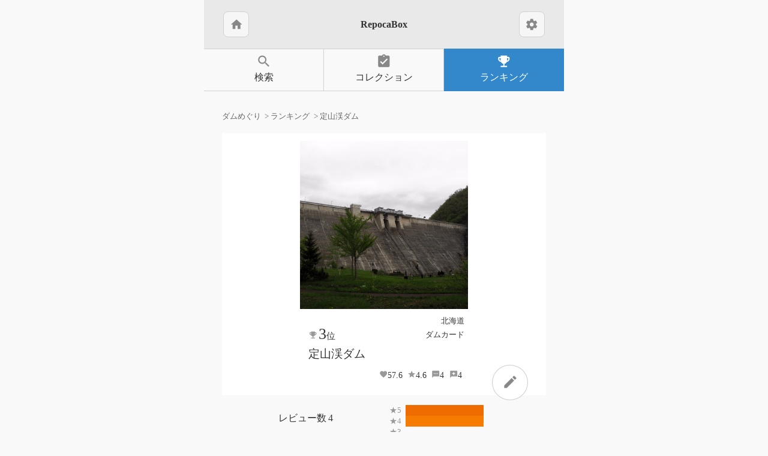

--- FILE ---
content_type: text/html; charset=utf-8
request_url: https://www.repocabox.com/category/Dam/object/5085198127464448/
body_size: 6185
content:
<!DOCTYPE html>

<html lang="ja">

<head>
	<!-- Global site tag (gtag.js) - Google Analytics -->
	<script async src="https://www.googletagmanager.com/gtag/js?id=UA-41596649-6"></script>
	<script>
	window.dataLayer = window.dataLayer || [];
	function gtag(){dataLayer.push(arguments);}
	gtag('js', new Date());

	gtag('config', 'UA-41596649-6');
	</script>
	<!-- Global site tag (gtag.js) - Google Analytics -->

	<meta charset="UTF-8">
	<meta name="viewport" content="width=device-width,initial-scale=1,maximum-scale=2">
	<title>ダムめぐり好きによる定山渓ダムのレビュー - レポカボックス</title>
	<meta name="description" content="定山渓ダムは定山渓温泉からも近く交通アクセスは便利です。 札幌の観光地、定山渓温泉からほど近い場所にあるダムです。 (2017/05/17)定山渓ダムはとにかく迫力がすごいです。 定山渓温泉の帰りにここに立ち寄りました。"/>
	<link rel="icon" type="image/png" href="/static/favicon/favicon-32.ico"/>
	<link rel="apple-touch-icon" href="/static/favicon/apple-touch-icon.png">
	<link href="https://fonts.googleapis.com/icon?family=Material+Icons" rel="stylesheet">
	<link rel="stylesheet" href="/static/style.css?14" />
	<script src="https://ajax.googleapis.com/ajax/libs/jquery/3.3.1/jquery.min.js"></script>

	<script src="https://www.gstatic.com/firebasejs/5.6.0/firebase-app.js"></script>
	<script src="https://www.gstatic.com/firebasejs/5.6.0/firebase-auth.js"></script>
	<script src="https://www.gstatic.com/firebasejs/ui/4.5.0/firebase-ui-auth.js"></script>
	<link type="text/css" rel="stylesheet" href="https://www.gstatic.com/firebasejs/ui/4.5.0/firebase-ui-auth.css">
	<script src="/static/login.js?14"></script>
	<script>
		
		$(document).on("click", ".action-btns .like", function(){
			retry = $(this);
			retry.attr('disabled', 'disabled')
			retry.toggleClass('active');
			$.ajax('/api/like/Dam/', {
				headers: { 'Authorization': 'Bearer ' + getMyToken() },
				data: {'repId' : $(this).data('id')},
				type: 'POST',
				contentType: 'application/x-www-form-urlencoded'
			}).then(
				function (id) {
					console.log(id)
					target = $("[data-id="+id+"]")
					target.removeAttr('disabled', 'disabled')
					if(target.hasClass('active'))
						target.children('.num').html(Number(target.children('.num').html())+1);
					else
						target.children('.num').html(Number(target.children('.num').html())-1);
				},
				function(jqXHR, textStatus, errorThrown){
					retry.toggleClass('active');
					retry.removeAttr('disabled', 'disabled')
					if(jqXHR.status==400 && jqXHR.responseText=="notEngaed"){
						showToast('info', 'このカテゴリに参加していません');
					}
					else if(jqXHR.status==400 && jqXHR.responseText=="sameUser"){
						showToast('info', '自分のレビューです');
					}
					else{
						ajaxError(retry, jqXHR, 'click', 'いいねに失敗しました')
					}
				}
			);
		});
		
		
		function ajaxError(retry, jqXHR, action, text){
			if(jqXHR.status==401){
				configureFirebaseLogin(function(){
					console.log("callback");
					retry.trigger(action);
				}, "");
			}
			else{
				showToast('fail', text)
			}
		}
	</script>
	<style>
		#title-area .material-icons{
			margin: 0;
		}
		#title-area .btn{
			padding:0.6em 0.6em;
		}
		/* .btn.settings{
			visibility: hidden;
		}
		.floating-btn{
			visibility: hidden;
		}
		.long-btn.logged-out{
			visibility: hidden;
		}
		.logged-out{
			visibility: hidden;
		} */
	</style>
	
<style>
	.obj-star{
		margin: 1em 0;
		display: flex;
		justify-content: space-around;
		line-height: 1.4;
	}
	.obj-star > div{
		display: flex;
		flex-direction: column;
		align-items: center;
		justify-content: center;
		flex-grow: 1;
	}
	.rating-count::before{
		content: "レビュー数";
		margin-right: 0.2em;
	}
	.rating-value{
		font-size: 3em;
	}
	.rating-value::before{
		content: "平均";
		font-size: 1rem;
	}
	.rate-bar:nth-of-type(5) span{background:#FFA726;}
	.rate-bar:nth-of-type(5)::before{content: "★1";}
	.rate-bar:nth-of-type(4) span{background:#FF9800;}
	.rate-bar:nth-of-type(4)::before{content: "★2";}
	.rate-bar:nth-of-type(3) span{background:#FB8C00;}
	.rate-bar:nth-of-type(3)::before{content: "★3";}
	.rate-bar:nth-of-type(2) span{background:#F57C00;}
	.rate-bar:nth-of-type(2)::before{content: "★4";}
	.rate-bar:nth-of-type(1) span{background:#EF6C00;}
	.rate-bar:nth-of-type(1)::before{content: "★5";}
	.obj-star .rate{
		align-items: flex-start;
		font-size: smaller;
	}
	.rate-bar::before{
		counter-increment: star5 1;
		display: inline-block;
		position: absolute;
		left: 0;
		color: #999;
	}
	.rate-bar{
		position: relative;
		align-self: stretch;
		overflow: hidden;
	}
	.rate-bar span{
		display: block;
		margin-left: 2em;
	}
	#upday{
		align-self: stretch;
		text-align: right;
		font-size: larger;
		margin: 0.5em 0;
	}
	#show-preference{
		justify-content: center;
	}
</style>

</head>

<body>
	<div id="repocabox">
		<header>
			<div id="title-area" class="color-bg1">
				<a class="btn" href="/">
					<span class="material-icons">home</span>
				</a>
				<h1>RepocaBox</h1>
				<a class="btn settings" href="/settings/">
					<span class="material-icons">settings</span>
				</a>
			</div>
			
			<nav>
				<ul>
					<li><a class="" href="/category/Dam/search/">
							<span class="material-icons">search</span>検索</a></li>
					<li><a class="" href="/collection/Dam/">
							<span class="material-icons">assignment_turned_in</span>コレクション</a></li>
					<li><a class=" active" href="/category/Dam/">
							<span class="material-icons">emoji_events</span>ランキング</a></li>
				</ul>
			</nav>
			
		</header>
		<div id="page-content">
			<div class="breadcrumbs">
				
	
		<ol vocab="https://schema.org/" typeof="BreadcrumbList">
	
	<li property="itemListElement" typeof="ListItem">
		<a property="item" typeof="WebPage" href="/category/Dam/">
			<span property="name">ダムめぐり</span>
		</a>
		<meta property="position" content="1">
	</li>
	
	<li property="itemListElement" typeof="ListItem">
		<a property="item" typeof="WebPage" href="/category/Dam/object/">
			<span property="name">ランキング</span>
		</a>
		<meta property="position" content="2">
	</li>
	
	<li property="itemListElement" typeof="ListItem">
		
			<span property="name">定山渓ダム</span>
		
		<meta property="position" content="3">
	</li>
	
</ol>
	
	
	

			</div>
			
<div id="object-page">

	<div class="floating-btn">
		<!-- <span class="material-icons">check</span> -->
		<a href="/review/5085198127464448">
			<span class="material-icons">edit</span>
		</a>
	</div>
	<div vocab="https://schema.org/">
		
		<div class="object" property="itemReviewed">
	<a href="/category/Dam/object/5085198127464448/" class="thumbnail"
		style="background-image:url(https://storage.googleapis.com/repocabox_images/object/Dam/5085198127464448);">
		<span property="name">定山渓ダム</span>
	</a>
	<div class="info">
		<div class="first-line">
			<div class="tags">
				<div>
					
						<a href="/category/Dam/special/?divider=北海道">北海道</a>
					
				</div>
				<div>
					<a href="/category/Dam/special/?label=ダムカード">ダムカード</a>
				</div>
			</div>
			<span class="ranking">
				
					<span class="inblk">3<span class="unit">位</span></span>
				
			</span>
		</div>
		<a href="/category/Dam/object/5085198127464448/" class="obj-name"><strong>定山渓ダム</strong></a>
		<div class="figures">
			<span class="obj_index">57.6</span>
			<span property="ratingValue" class="obj_avg">4.6</span>
			<span property="reviewCount" class="obj_rep_cnt">4</span>
			<span property="ratingCount" class="obj_cnt">4</span>
		</div>
	</div>
</div>

		<div class="obj-star">
			<div>
				<div class="rating-count">4</div>
				<div>
					<span class="rating-value">4.6</span>
				</div>
				<div class="rate-empty">
					<div class="rate-star" style="width:92.0%;"></div>
				</div>
			</div>
			<div class="rate">
				<div class="rate-bar">
					<span style="width:50.0%;">　</span>
				</div><div class="rate-bar">
					<span style="width:50.0%;">　</span>
				</div><div class="rate-bar">
					<span style="width:0.0%;">　</span>
				</div><div class="rate-bar">
					<span style="width:0.0%;">　</span>
				</div><div class="rate-bar">
					<span style="width:0.0%;">　</span>
				</div>
				<time id="upday">2017-10-15</time>
		</div>
		</div>
		
		<div class="obj-value">
	<dl>
		
				<div>
					<dt>道中</dt><dd>3.8</dd>
				</div>
				<div>
					<dt>エンタメ</dt><dd>4.5</dd>
				</div>
				<div>
					<dt>景観</dt><dd>4.5</dd>
				</div>
		
		
		
			
				<div class="option">
					<dt>ライトアップ</dt><dd>False</dd>
				</div>
				<div class="option">
					<dt>見学参加</dt><dd>False</dd>
				</div>
				<div class="option">
					<dt>放流目撃</dt><dd>False</dd>
				</div>
	</dl>
</div>
		
		

<dl class="obj-infos">
		<div>
			<dt>参考URL1</dt>
			<dd>http://www.sp.hkd.mlit.go.jp/kasen/08isiken/02genba/26damtokan/index.html</dd>
		</div>
		
		<div>
			<dt>河川名</dt>
			<dd>小樽内川</dd>
		</div>
		<div class="history-area">
	
		<a href="/category/Dam/history/5085198127464448/">履歴</a>
	
	</div>
</dl>

			
		
		<div id="show-preference">
	<div class="subtitles btn-setting">
		<span class="material-icons off">subtitles_off</span>
		<span class="material-icons active">subtitles</span>
	</div>
	<div class="image-size btn-setting">
		<span class="material-icons">photo_size_select_small</span>
		<span class="material-icons active">photo_size_select_large</span>
		<span class="material-icons">image</span>
	</div>
</div>
<script>
	$(document).on("click", "#show-preference .subtitles span", function(e) {
		$("#show-preference .subtitles span").toggleClass('active');
		if($(this).html()=="subtitles_off"){
			$(".rep-list .bottom p").css("display", "inherit");
			$(".rep-list .bottom .obj-value").css("display", "inherit");
		}
		else if($(this).html()=="subtitles"){
			$(".rep-list .bottom p").css("display", "none");
			$(".rep-list .bottom .obj-value").css("display", "none");
		}
	});
	$(document).on("click", "#show-preference .image-size span", function(e) {
		$("#show-preference .image-size span").removeClass('active');
		$(this).addClass('active');
		$(".rep-list .bottom .imgs img").removeClass();
		if($(this).html()=="photo_size_select_small"){
			$(".rep-list .bottom .imgs img").addClass("small");
		}
		else if($(this).html()=="image"){
			$(".rep-list .bottom .imgs img").addClass("large");
		}
	});
</script>
		<ul class="rep-list">
			
			<li>
				<div class="card" property="review">
	<a property="schema:author" typeof="Person" content="kentaluckystar"
		href="/user/kentaluckystar/Dam/5660883195789312/" class="upper color-bg1"
		>
	<!-- <a class="user" href="/user/kentaluckystar/Dam/"></a> -->
		<div class="thumbnails">
			<div class="user"
				style="background-image:url('https://storage.googleapis.com/repocabox_images/profile/kentaluckystar');"></div></div>
		<div class="upper-text">
			<div class="tags">
				
						<span>北海道</span>
					
				<span>ダムカード</span>
			</div>
			<div class="prof">
				<span class="sex-man"></span>
				<span class="age35"></span>
				<span property="name">kentaluckystar</span>
			</div><div class="score">
				<div property="reviewRating" typeof="Rating" class="rating">
					<span property="ratingValue" class="score-value">4.0</span>
					<div class="rate-empty">
						<div class="rate-star" style="width:80.0%;"></div>
					</div>
				</div>
				<div class="rep-date">2017-06-09</div>
			</div>
		</div>
	</a>
	<div class="bottom">
		
			
				<div><strong property="reviewBody">定山渓ダムは定山渓温泉からも近く交通アクセスは便利です。</strong></div>
			
			
				<div property="reviewBody">
					<p></p><p>そして近くの豊平峡ダムと二つのダムを一緒に行く事もでき大変お得な感じがします。ダムカードを配布している資料館は中は楽しめるのですがそこへ行くまでが坂道で大変です。そこが不満な所です。また行きたいと思います。</p> 
				</div>
			<div class="imgs">
				
				<img src="https://storage.googleapis.com/repocabox_images/repoca/kentaluckystar/5660883195789312_1"
					alt="定山渓ダム">
				
			</div>
			
		
		<div class="action-btns">
			
			<button type="button" class="btn like" data-id="5660883195789312">
				<span class="material-icons give">favorite_border</span>
				<span class="material-icons get">favorite</span>
				<span class="num">1</span>
			</button>
			<a class="btn logged-out" href="/login/?ref=/user/kentaluckystar/Dam/5660883195789312/">
				<span class="material-icons">login</span>
			</a>
				
				<a class="btn report" href="/user/kentaluckystar/Dam/5660883195789312/">
					<span class="material-icons">more_horiz</span>
				</a>
				
			
			<a class="btn review" href="/review/5085198127464448/">
				<span class="material-icons">edit</span>
			</a>
		</div>
	</div>
</div>
			</li>
			
			<li>
				<div class="card" property="review">
	<a property="schema:author" typeof="Person" content="enoking643"
		href="/user/enoking643/Dam/5690461259825152/" class="upper color-bg1"
		>
	<!-- <a class="user" href="/user/enoking643/Dam/"></a> -->
		<div class="thumbnails">
			<div class="user"
				style="background-image:url('https://storage.googleapis.com/repocabox_images/profile/enoking643');"></div></div>
		<div class="upper-text">
			<div class="tags">
				
						<span>北海道</span>
					
				<span>ダムカード</span>
			</div>
			<div class="prof">
				<span class="sex-woman"></span>
				<span class="age40"></span>
				<span property="name">enoking643</span>
			</div><div class="score">
				<div property="reviewRating" typeof="Rating" class="rating">
					<span property="ratingValue" class="score-value">4.5</span>
					<div class="rate-empty">
						<div class="rate-star" style="width:90.0%;"></div>
					</div>
				</div>
				<div class="rep-date">2017-10-15</div>
			</div>
		</div>
	</a>
	<div class="bottom">
		
			
				<div><strong property="reviewBody">札幌の観光地、定山渓温泉からほど近い場所にあるダムです。</strong></div>
			
			
				<div property="reviewBody">
					<p></p><p>下流園地というダムを下から見上げる位置に広い公園があり、ゆったりとダムを鑑賞することができます。ダム上部に行くには、かなりの段数の階段を登る必要があります。資料館や、ダム内見学通路は下流園地内にありますので、階段を登らなくても充分ダム感を楽しめますよ。</p> 
				</div>
			<div class="imgs">
				
				<img src="https://storage.googleapis.com/repocabox_images/repoca/enoking643/5690461259825152_1"
					alt="定山渓ダム">
				
			</div>
			
		
		<div class="action-btns">
			
			<button type="button" class="btn like" data-id="5690461259825152">
				<span class="material-icons give">favorite_border</span>
				<span class="material-icons get">favorite</span>
				<span class="num">1</span>
			</button>
			<a class="btn logged-out" href="/login/?ref=/user/enoking643/Dam/5690461259825152/">
				<span class="material-icons">login</span>
			</a>
				
				<a class="btn report" href="/user/enoking643/Dam/5690461259825152/">
					<span class="material-icons">more_horiz</span>
				</a>
				
			
			<a class="btn review" href="/review/5085198127464448/">
				<span class="material-icons">edit</span>
			</a>
		</div>
	</div>
</div>
			</li>
			
			<li>
				<div class="card" property="review">
	<a property="schema:author" typeof="Person" content="dawa"
		href="/user/dawa/Dam/5724402004000768/" class="upper color-bg1"
		>
	<!-- <a class="user" href="/user/dawa/Dam/"></a> -->
		<div class="thumbnails">
			<div class="user"
				style="background-image:url('https://storage.googleapis.com/repocabox_images/profile/dawa');"></div></div>
		<div class="upper-text">
			<div class="tags">
				
						<span>北海道</span>
					
				<span>ダムカード</span>
			</div>
			<div class="prof">
				<span class="sex-woman"></span>
				<span class="age35"></span>
				<span property="name">dawa</span>
			</div><div class="score">
				<div property="reviewRating" typeof="Rating" class="rating">
					<span property="ratingValue" class="score-value">5.0</span>
					<div class="rate-empty">
						<div class="rate-star" style="width:100.0%;"></div>
					</div>
				</div>
				<div class="rep-date">2017-05-17</div>
			</div>
		</div>
	</a>
	<div class="bottom">
		
			
				<div><strong property="reviewBody">(2017/05/17)定山渓ダムはとにかく迫力がすごいです。</strong></div>
			
			
				<div property="reviewBody">
					<p></p><p>下から見上げると、ダムが反り返っているように見えます。ダムの一部に入れるようになっていて、ちょっとしたパネルが展示されています。ただ、ダムの上が道路になっているため、上から見れないのが残念です。</p> 
				</div>
			<div class="imgs">
				
				<img src="https://storage.googleapis.com/repocabox_images/repoca/dawa/5724402004000768_1"
					alt="定山渓ダム">
				
			</div>
			
		
		<div class="action-btns">
			
			<button type="button" class="btn like" data-id="5724402004000768">
				<span class="material-icons give">favorite_border</span>
				<span class="material-icons get">favorite</span>
				<span class="num">1</span>
			</button>
			<a class="btn logged-out" href="/login/?ref=/user/dawa/Dam/5724402004000768/">
				<span class="material-icons">login</span>
			</a>
				
				<a class="btn report" href="/user/dawa/Dam/5724402004000768/">
					<span class="material-icons">more_horiz</span>
				</a>
				
			
			<a class="btn review" href="/review/5085198127464448/">
				<span class="material-icons">edit</span>
			</a>
		</div>
	</div>
</div>
			</li>
			
			<li>
				<div class="card" property="review">
	<a property="schema:author" typeof="Person" content="domin60811"
		href="/user/domin60811/Dam/5110058471915520/" class="upper color-bg1"
		>
	<!-- <a class="user" href="/user/domin60811/Dam/"></a> -->
		<div class="thumbnails">
			<div class="user"
				style="background-image:url('https://storage.googleapis.com/repocabox_images/profile/_default');"></div></div>
		<div class="upper-text">
			<div class="tags">
				
						<span>北海道</span>
					
				<span>ダムカード</span>
			</div>
			<div class="prof">
				<span class="sex-man"></span>
				<span class="age40"></span>
				<span property="name">domin60811</span>
			</div><div class="score">
				<div property="reviewRating" typeof="Rating" class="rating">
					<span property="ratingValue" class="score-value">5.0</span>
					<div class="rate-empty">
						<div class="rate-star" style="width:100.0%;"></div>
					</div>
				</div>
				<div class="rep-date">2017-06-11</div>
			</div>
		</div>
	</a>
	<div class="bottom">
		
			
				<div><strong property="reviewBody">定山渓温泉の帰りにここに立ち寄りました。</strong></div>
			
			
				<div property="reviewBody">
					<p></p><p>いや、絶景ですね！</p><p>ビューポイントがあり、そこに車を停めてしばらく眺めていました。夏に行きまして、大自然の中というのもあり子供達はクワガタ取りに熱中、大人2人は椅子を出してまったりと。</p><p>また定山渓に来たらここに寄りたいなぁ。</p><p>(2017/06/11)</p><p></p> 
				</div>
			<div class="imgs">
				
			</div>
			
		
		<div class="action-btns">
			
			<button type="button" class="btn like" data-id="5110058471915520">
				<span class="material-icons give">favorite_border</span>
				<span class="material-icons get">favorite</span>
				<span class="num">0</span>
			</button>
			<a class="btn logged-out" href="/login/?ref=/user/domin60811/Dam/5110058471915520/">
				<span class="material-icons">login</span>
			</a>
				
				<a class="btn report" href="/user/domin60811/Dam/5110058471915520/">
					<span class="material-icons">more_horiz</span>
				</a>
				
			
			<a class="btn review" href="/review/5085198127464448/">
				<span class="material-icons">edit</span>
			</a>
		</div>
	</div>
</div>
			</li>
			
		</ul>
		
	</div>

	

				<div id="content-bottom-links">
					
						<a class="long-btn icon-left" href="/collection/Dam/">
							<span class="material-icons">assignment_turned_in</span>
							<span>マイコレクション</span>
						</a>

						<a class="long-btn icon-left" href="/category/Dam/search/">
							<span class="material-icons">search</span>
							<span>ダムめぐり</span><span>検索</span>
						</a>
						<a class="long-btn icon-left" href="/category/Dam">
							<span class="material-icons">flag</span>
							<span>ダムめぐり</span><span>カテゴリトップ</span>
						</a>
					
					<a class="long-btn icon-left" href="/">
						<span class="material-icons">home</span>ホームに戻る</a>
					<!-- <a class="long-btn icon-left" href="https://twitter.com/humorTest" target="_blank">
						<span class="material-icons">account_circle</span>公式Twitter</a> -->
				</div>
			

</div>


		</div>
		<footer class="color-bg1">
			<h2 class="text-smaller"><span>趣味や好きなことに特化した専用の</span><span>レビューコミュニティサイトが作れるサービス</span></h2>
			<div>レポカボックス</div>
			<div class="copyright">Copyright <a href="https://namaekukan.com" target="_blank" rel="noopener">NameSpace</a> All Rights
				Reserved.</div>
		</footer>
		<div id="popup">
			<p></p>
			<div class="half-btns">
				<button type="button" class="btn yes">はい</button>
				<button type="button" class="btn no">キャンセル</button>
			</div>
		</div>
		<div id="toast">
			<p></p>
		</div>
	</div>
</body>

</html>
